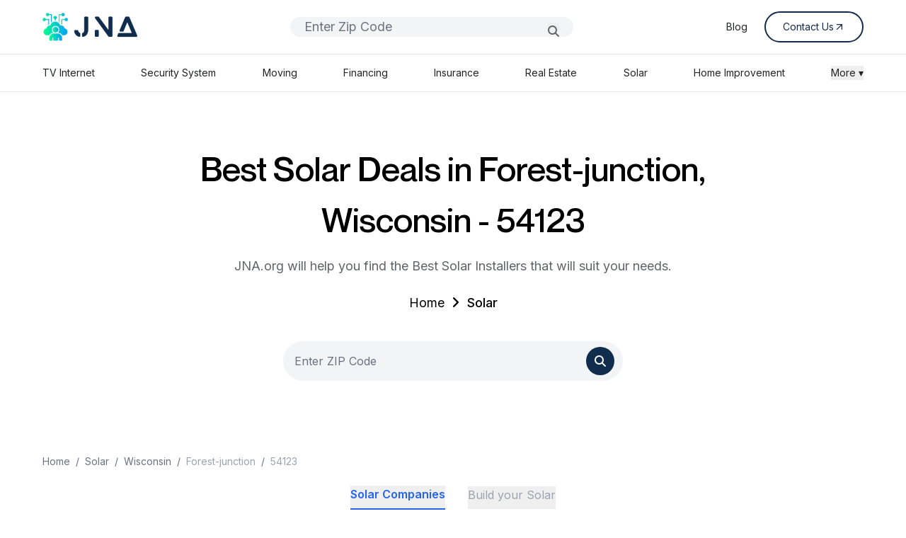

--- FILE ---
content_type: text/html; charset=UTF-8
request_url: https://jna.org/solar/Wisconsin/Forest-junction/54123
body_size: 10293
content:
<!DOCTYPE html>
<html lang="en">
    <head>
        <meta charset="utf-8">
        <meta name="viewport" content="width=device-width, initial-scale=1">
        <meta name="csrf-token" content="KFZgIX11GQ2FzQ8oyZBGxXFU5cWN9w050jMz21Xn">
        
        <title> Find the Best Solar Installers In Forest junction, Wisconsin, 54123 - JNA ORG</title>
        <meta name="description" content="Providing Energy for a Sustainable Future. JNA.org will help you find the best solar provider in Forest junction, Wisconsin, 54123">

                    <link rel="canonical" href="https://jna.org/solar/Wisconsin/Forest-junction/54123">
        
        <meta name="robots" content="index, follow, max-image-preview:large, max-snippet:-1, max-video-preview:-1">

        <meta property="og:title" content=" Find the Best Solar Installers In Forest junction, Wisconsin, 54123 - JNA ORG">
        <meta property="og:description" content="Providing Energy for a Sustainable Future. JNA.org will help you find the best solar provider in Forest junction, Wisconsin, 54123">
        <meta property="og:image" content="">
        <meta property="og:url" content="https://jna.org/solar/Wisconsin/Forest-junction/54123">
        <meta property="og:type" content="website">

        <meta name="twitter:card" content="summary_large_image">
        <meta name="twitter:title" content=" Find the Best Solar Installers In Forest junction, Wisconsin, 54123 - JNA ORG">
        <meta name="twitter:description" content="Providing Energy for a Sustainable Future. JNA.org will help you find the best solar provider in Forest junction, Wisconsin, 54123">
        <meta name="twitter:image" content=""> 


        
        <link rel="icon" href="/favicon.ico" />


        
        <!---->
        <!--    <script type="application/ld+json">-->
        <!--    {-->
        <!--      "@context": "https://schema.org",-->
        <!--      "@type": "Organization",-->
        <!--      "url": "https://jna.org",-->
        <!--      "name": "JNA ORG",-->
        <!--      "logo": "https://jna.org/icons/JNA_LOGO.png"-->
        <!--    }-->
        <!--    </script>-->
        <!---->
        
        
     


        <!-- Fonts -->
        <link rel="preconnect" href="https://fonts.bunny.net">
        <link rel="preload" href="https://fonts.bunny.net/css?family=figtree:400,500,600&display=swap" as="style" />
        <link rel="stylesheet" href="https://fonts.googleapis.com/css2?family=Inter:wght@400;500;600;700&display=swap" media="print" onload="this.media='all'">
        <link rel="stylesheet" href="https://fonts.googleapis.com/css2?family=Montserrat:wght@400;500;600;700&display=swap" media="print" onload="this.media='all'">
         <link rel="stylesheet" href="https://cdnjs.cloudflare.com/ajax/libs/font-awesome/6.5.0/css/all.min.css" onload="this.media='all'" media=print>
        <noscript><link rel="stylesheet" href="https://cdn.jsdelivr.net/npm/@mdi/font@latest/css/materialdesignicons.min.css"></noscript>
     

        <!-- Font Awesome CDN -->

        <!-- Scripts -->
        <link rel="preload" as="style" href="https://jna.org/build/assets/app-QR6LsG8w.css" /><link rel="modulepreload" href="https://jna.org/build/assets/app-DNxiirP_.js" /><link rel="stylesheet" href="https://jna.org/build/assets/app-QR6LsG8w.css" data-navigate-track="reload" /><script type="module" src="https://jna.org/build/assets/app-DNxiirP_.js" data-navigate-track="reload"></script>        <!-- Livewire Styles --><style >[wire\:loading][wire\:loading], [wire\:loading\.delay][wire\:loading\.delay], [wire\:loading\.inline-block][wire\:loading\.inline-block], [wire\:loading\.inline][wire\:loading\.inline], [wire\:loading\.block][wire\:loading\.block], [wire\:loading\.flex][wire\:loading\.flex], [wire\:loading\.table][wire\:loading\.table], [wire\:loading\.grid][wire\:loading\.grid], [wire\:loading\.inline-flex][wire\:loading\.inline-flex] {display: none;}[wire\:loading\.delay\.none][wire\:loading\.delay\.none], [wire\:loading\.delay\.shortest][wire\:loading\.delay\.shortest], [wire\:loading\.delay\.shorter][wire\:loading\.delay\.shorter], [wire\:loading\.delay\.short][wire\:loading\.delay\.short], [wire\:loading\.delay\.default][wire\:loading\.delay\.default], [wire\:loading\.delay\.long][wire\:loading\.delay\.long], [wire\:loading\.delay\.longer][wire\:loading\.delay\.longer], [wire\:loading\.delay\.longest][wire\:loading\.delay\.longest] {display: none;}[wire\:offline][wire\:offline] {display: none;}[wire\:dirty]:not(textarea):not(input):not(select) {display: none;}:root {--livewire-progress-bar-color: #2299dd;}[x-cloak] {display: none !important;}[wire\:cloak] {display: none !important;}</style>
    </head>
    <body class="font-inter antialiased scroll-smooth">
        <div class="min-h-screen ">
            <header wire:snapshot="{&quot;data&quot;:{&quot;search&quot;:&quot;&quot;,&quot;services&quot;:[[&quot;TV Internet&quot;,&quot;Security System&quot;,&quot;Moving&quot;,&quot;Financing&quot;,&quot;Insurance&quot;,&quot;Real Estate&quot;,&quot;Flights and Hotel&quot;,&quot;Solar&quot;,&quot;Home Improvement&quot;,&quot;Service Contract&quot;,&quot;ATV Rentals&quot;,&quot;Marketing&quot;,&quot;Blog&quot;,&quot;App Development&quot;],{&quot;s&quot;:&quot;arr&quot;}],&quot;items&quot;:[[[{&quot;title&quot;:&quot;Best TV and Internet combo&quot;,&quot;service&quot;:&quot;TV Internet&quot;,&quot;route&quot;:&quot;internet-provider-list&quot;},{&quot;s&quot;:&quot;arr&quot;}],[{&quot;title&quot;:&quot;Home Security System installation&quot;,&quot;service&quot;:&quot;Security System&quot;,&quot;route&quot;:&quot;home-security&quot;},{&quot;s&quot;:&quot;arr&quot;}],[{&quot;title&quot;:&quot;Local Moving Services&quot;,&quot;service&quot;:&quot;Moving&quot;,&quot;route&quot;:&quot;moving&quot;},{&quot;s&quot;:&quot;arr&quot;}],[{&quot;title&quot;:&quot;Affordable Financing Options&quot;,&quot;service&quot;:&quot;Financing&quot;,&quot;route&quot;:&quot;financing&quot;},{&quot;s&quot;:&quot;arr&quot;}],[{&quot;title&quot;:&quot;Insurance Plans&quot;,&quot;service&quot;:&quot;Insurance&quot;,&quot;route&quot;:&quot;insurance&quot;},{&quot;s&quot;:&quot;arr&quot;}],[{&quot;title&quot;:&quot;Real Estate Agents Nearby&quot;,&quot;service&quot;:&quot;Real Estate&quot;,&quot;route&quot;:&quot;real-state&quot;},{&quot;s&quot;:&quot;arr&quot;}],[{&quot;title&quot;:&quot;Cheap Flights and Hotel Deals&quot;,&quot;service&quot;:&quot;Flights and Hotel&quot;,&quot;route&quot;:&quot;flight-booking&quot;},{&quot;s&quot;:&quot;arr&quot;}],[{&quot;title&quot;:&quot;Solar Panel Installation&quot;,&quot;service&quot;:&quot;Solar&quot;,&quot;route&quot;:&quot;solar&quot;},{&quot;s&quot;:&quot;arr&quot;}],[{&quot;title&quot;:&quot;Home Improvement Experts&quot;,&quot;service&quot;:&quot;Home Improvement&quot;,&quot;route&quot;:&quot;home-improvement&quot;},{&quot;s&quot;:&quot;arr&quot;}],[{&quot;title&quot;:&quot;Extended Service Contract&quot;,&quot;service&quot;:&quot;Service Contract&quot;,&quot;route&quot;:&quot;service-contract-list&quot;},{&quot;s&quot;:&quot;arr&quot;}],[{&quot;title&quot;:&quot;ATV Rentals in your area&quot;,&quot;service&quot;:&quot;ATV Rentals&quot;,&quot;route&quot;:&quot;atv-rentals&quot;},{&quot;s&quot;:&quot;arr&quot;}],[{&quot;title&quot;:&quot;Marketing Strategies Website Pay per click SEO&quot;,&quot;service&quot;:&quot;Marketing&quot;,&quot;route&quot;:&quot;marketing&quot;},{&quot;s&quot;:&quot;arr&quot;}],[{&quot;title&quot;:&quot;Latest Blog Posts&quot;,&quot;service&quot;:&quot;Blog&quot;,&quot;route&quot;:&quot;blog&quot;},{&quot;s&quot;:&quot;arr&quot;}],[{&quot;title&quot;:&quot;Custom App Development &quot;,&quot;service&quot;:&quot;App Development&quot;,&quot;route&quot;:&quot;app-development&quot;},{&quot;s&quot;:&quot;arr&quot;}]],{&quot;s&quot;:&quot;arr&quot;}]},&quot;memo&quot;:{&quot;id&quot;:&quot;72YawrcqpLrnkMHhImWk&quot;,&quot;name&quot;:&quot;layout.navigation&quot;,&quot;path&quot;:&quot;solar\/Wisconsin\/Forest-junction\/54123&quot;,&quot;method&quot;:&quot;GET&quot;,&quot;children&quot;:{&quot;lw-693281065-0&quot;:[&quot;form&quot;,&quot;8A3LSzZKuDHhNtuI310c&quot;]},&quot;scripts&quot;:[],&quot;assets&quot;:[],&quot;errors&quot;:[],&quot;locale&quot;:&quot;en&quot;},&quot;checksum&quot;:&quot;0463ae3aefb31c24477e1019162fd30936185898cd654cc2b9d3b86e73e4eaee&quot;}" wire:effects="[]" wire:id="72YawrcqpLrnkMHhImWk" class="border-b " x-data="{open : false}">
    <div class="flex items-center justify-between lg:px-[60px] px-[20px]  py-4  max-w-[1548px] mx-auto">
        <a href="https://jna.org" class="flex items-center space-x-2">
            <img src="https://jna.org/icons/JNA_LOGO.png" alt="Logo" class="h-[40px] w-[134px]" />
        </a>

        <div class="flex-grow hidden lg:block max-w-[400px] mx-6">
             <form wire:snapshot="{&quot;data&quot;:{&quot;zip&quot;:null},&quot;memo&quot;:{&quot;id&quot;:&quot;8A3LSzZKuDHhNtuI310c&quot;,&quot;name&quot;:&quot;forms.navigation-form&quot;,&quot;path&quot;:&quot;solar\/Wisconsin\/Forest-junction\/54123&quot;,&quot;method&quot;:&quot;GET&quot;,&quot;children&quot;:[],&quot;scripts&quot;:[],&quot;assets&quot;:[],&quot;errors&quot;:[],&quot;locale&quot;:&quot;en&quot;},&quot;checksum&quot;:&quot;b889e37c9311aeb0fccb6e52a707b72123e23d31cdd4fc1abdeb16aef3d06af4&quot;}" wire:effects="[]" wire:id="8A3LSzZKuDHhNtuI310c" wire:submit.prevent="navZipSearch" class="relative w-full">
    <div class="relative w-full">
        <input
            type="text"
            placeholder="Enter Zip Code"
            wire:model.defer="zip"
            class="w-full px-[20px] rounded-full bg-gray-100 focus:outline-none border-none font-inter text-[18px]/[28px]"
        />

        <!--[if BLOCK]><![endif]--><!--[if ENDBLOCK]><![endif]-->
    </div>

    <button type="submit"
        class="absolute right-[20px] top-[8px] bottom-[8px] text-gray-400">
        <i class="fas fa-magnifying-glass text-[#62646A]" wire:loading.remove></i>
        <i class="fas fa-spinner fa-spin text-[#62646A] text-sm"
           wire:loading wire:target="navZipSearch"></i>
    </button>
</form>
        </div>

        <nav class="lg:flex hidden items-center space-x-6 text-sm text-gray-800 ">
            <a href="https://jna.org/blog" class="hover:underline text-textdark">Blog</a>
            <!--<a href="#" class="hover:underline text-textdark">Contact us</a>-->
            <!--<a href="#" class="hover:underline text-textdark">About us</a>-->
            <a href="https://jna.org/contact-us" class="group/button flex items-center gap-[8px] border-[2px] border-[#14294B] text-[#14294B] px-[24px] py-[10px] rounded-full hover:bg-[#102D4D] hover:text-white transition">
                <span>Contact Us</span>
                <img src="https://jna.org/icons/arrow-blue.svg" alt="" class="w-[16px] h-[16px] transition duration-300  group-hover/button:invert group-hover/button:brightness-0 group-hover/button:contrast-100"> 
            </a>
        </nav>

        <div class="flex items-center space-x-2 lg:hidden" @click="open = !open" >
            <img src="https://jna.org/icons/hamburger.png" alt="Logo" class="h-[32px] w-[32px]" />
        </div>
    </div>

    <!-- ITO YUNG SA DESKTOP -->
    <div class="border-t lg:block hidden">
        <div class="flex justify-between py-4 text-sm text-gray-700 max-w-[1548px] mx-auto px-[60px]">
            <a href="https://jna.org/internet-provider-list" class="text-textdark hover:underline">TV Internet</a>
            <a href="https://jna.org/home-security" class="text-textdark hover:underline">Security System</a>
            <a href="https://jna.org/moving" class="text-textdark hover:underline">Moving</a>
            <a href="https://jna.org/financing" class="text-textdark hover:underline">Financing</a>
            <a href="https://jna.org/insurance" class="text-textdark hover:underline">Insurance</a>
            <a href="https://jna.org/real-estate" class="text-textdark hover:underline">Real Estate</a>
            <!--<a href="https://jna.org/flight-booking" class="text-textdark hover:underline">Flights and Hotel</a>-->
            <a href="https://jna.org/solar" class="text-textdark hover:underline">Solar</a>
            <a href="https://jna.org/home-improvement" class="text-textdark hover:underline">Home Improvement</a>

            <!-- Dropdown with hover + focus-within -->
           <div class="relative group" x-data="{ openMore: false }">
                <button class="text-textdark focus:outline-none"    @click="openMore = !openMore" >More ▾</button>

                <div x-show="openMore" 
                    @click.away="openMore = false"
                    class="absolute right-0 z-50 bg-white border rounded mt-2 shadow-md p-2 min-w-[180px]"
                    x-transition>
                    <a href="https://jna.org/service-contract-list" class="block px-4 py-2 text-sm hover:underline   ">Service Contract</a>
                    <a href="https://trade.phobio.com/jna/" class="block px-4 py-2 text-sm hover:underline   ">Trade In</a>
                    <a href="https://jna.org/marketing" class="block px-4 py-2 text-sm hover:underline">Marketing</a>
                    <a href="https://jna.org/app-development" class="block px-4 py-2 text-sm hover:underline">App Development</a>
                    <!--<a href="https://jna.org/atv-rentals" class="block px-4 py-2 text-sm hover:underline ">ATV Rentals</a>-->
                </div>
            </div>

        </div>
    </div>



    
    <div class="border-t block lg:hidden" x-cloak x-transition x-show="open">
        <div class="flex flex-col space-y-4 py-4 text-sm text-gray-700 max-w-[1548px] mx-auto ">
            <a href="https://jna.org/internet-provider-list" class="text-textdark hover:underline border-b py-4 px-[20px]">TV Internet</a>
            <a href="https://jna.org/home-security" class="text-textdark hover:underline border-b py-4 px-[20px]">Security System</a>
            <a href="https://jna.org/moving" class="text-textdark hover:underline border-b py-4 px-[20px]">Moving</a>
            <a href="https://jna.org/financing" class="text-textdark hover:underline border-b py-4 px-[20px]">Financing</a>
            <a href="https://jna.org/insurance" class="text-textdark hover:underline border-b py-4 px-[20px]">Insurance</a>
            <a href="https://jna.org/real-estate" class="text-textdark hover:underline border-b py-4 px-[20px]">Real Estate</a>
            <!--<a href="https://jna.org/flight-booking" class="text-textdark hover:underline border-b py-4 px-[20px]">Flights and Hotel</a>-->
            <a href="https://jna.org/solar" class="text-textdark hover:underline border-b py-4 px-[20px]">Solar</a>
            <a href="https://jna.org/home-improvement" class="text-textdark hover:underline border-b py-4 px-[20px]">Home Improvement</a>

            <details class="text-textdark py-4 px-[20px]">
                <summary class="cursor-pointer ">More ▾</summary>
                <div class="ml-4 mt-2 space-y-4">
                    <a href="https://jna.org/service-contract-list" class="block hover:underline py-4 px-[20px]  border-b">Service Contract</a>
                    <a href="https://trade.phobio.com/jna/" class="block hover:underline py-4 px-[20px]  border-b">Trade In</a>
                    <a href="https://jna.org/marketing" class="block hover:underline py-4 px-[20px]  border-b">Marketing</a>
                    <a href="https://jna.org/app-development" class="block hover:underline py-4 px-[20px]  border-b">App Development</a>
                    <!--<a href="https://jna.org/atv-rentals" class="block px-4 py-2 text-sm hover:bg-gray-100">ATV Rentals</a>-->
                </div>
            </details>
        </div>
    </div>
</header>
            <!-- Page Content -->
            <main>
                <main wire:snapshot="{&quot;data&quot;:{&quot;state&quot;:&quot;Wisconsin&quot;,&quot;city&quot;:&quot;Forest-junction&quot;,&quot;zip&quot;:&quot;54123&quot;,&quot;result&quot;:[null,{&quot;keys&quot;:[null,null,null,null,null,null,null,null,null,null,null,null,null,null,null,null,null,null,null,null,null,null,null,null,null,null,null,null,null,null,null,null,null,null,null,null,null],&quot;class&quot;:&quot;Illuminate\\Database\\Eloquent\\Collection&quot;,&quot;modelClass&quot;:&quot;App\\Models\\SolarProviderAreaCoverage&quot;,&quot;s&quot;:&quot;elcln&quot;}],&quot;solar_zip_data&quot;:null,&quot;solar_zip_data_no_zip&quot;:null,&quot;solars&quot;:[null,{&quot;keys&quot;:[],&quot;class&quot;:&quot;Illuminate\\Database\\Eloquent\\Collection&quot;,&quot;modelClass&quot;:null,&quot;s&quot;:&quot;elcln&quot;}],&quot;tabs&quot;:[[&quot;SunPower&quot;,&quot;Sunrun&quot;,&quot;Clean Energy Professionals&quot;,&quot;Momentum Solar&quot;,&quot;ADT Solar&quot;,&quot;Smart Solar America&quot;],{&quot;s&quot;:&quot;arr&quot;}]},&quot;memo&quot;:{&quot;id&quot;:&quot;87RHa0QYGg1cm3aiizwo&quot;,&quot;name&quot;:&quot;solar&quot;,&quot;path&quot;:&quot;solar\/Wisconsin\/Forest-junction\/54123&quot;,&quot;method&quot;:&quot;GET&quot;,&quot;children&quot;:{&quot;lw-271398569-0&quot;:[&quot;div&quot;,&quot;vUUFlWIxsSYJdhKpjrL8&quot;],&quot;lw-271398569-1&quot;:[&quot;div&quot;,&quot;xvhrACe6y5ua23f2VsSQ&quot;]},&quot;scripts&quot;:[],&quot;assets&quot;:[],&quot;errors&quot;:[],&quot;locale&quot;:&quot;en&quot;},&quot;checksum&quot;:&quot;57f8427f39502e7446371b2ff40c1f560eedf96305cffacab18e07914b23ebb8&quot;}" wire:effects="[]" wire:id="87RHa0QYGg1cm3aiizwo" class="lg:pt-[72px] pt-[24px]">
     <section class="flex items-center justify-center lg:px-[60px] px-[20px] ">
        <div class="lg:max-w-[720px]">
            <!--[if BLOCK]><![endif]-->                <h1 class="font-montreal lg:text-[48px] text-[36px] text-center font-medium mb-[16px]">Best Solar Deals in Forest-junction, Wisconsin - 54123<h1>
                <p class="font-inter text-lg text-center  text-textsecondary">JNA.org will help you find the Best Solar Installers that will suit your needs.</p>
            <!--[if ENDBLOCK]><![endif]-->
                <nav aria-label="Breadcrumb" class="order-2 mt-[24px] text-center">
                    <ol class="inline-flex lg:items-center space-x-2 text-lg">
                        <li><a href="https://jna.org" class="text-black font-inter">Home</a></li>
                        <li><i class="fas fa-angle-right w-[16px] h-[16px] text-black"></i></li>
                        <li><a href="https://jna.org/solar" class="font-inter font-medium text-black">Solar</a></li>
                    </ol>
                </nav>

                <div class="lg:mt-[40px] mt-[24px]">
                    <div class="flex-grow max-w-[480px] mx-auto">
                        <div class="relative">
                           <div wire:snapshot="{&quot;data&quot;:{&quot;zip&quot;:null,&quot;page&quot;:&quot;solar&quot;},&quot;memo&quot;:{&quot;id&quot;:&quot;vUUFlWIxsSYJdhKpjrL8&quot;,&quot;name&quot;:&quot;search-zip&quot;,&quot;path&quot;:&quot;solar\/Wisconsin\/Forest-junction\/54123&quot;,&quot;method&quot;:&quot;GET&quot;,&quot;children&quot;:[],&quot;scripts&quot;:[],&quot;assets&quot;:[],&quot;errors&quot;:[],&quot;locale&quot;:&quot;en&quot;},&quot;checksum&quot;:&quot;6f18a9430a3444ba0f6528d6e1d181c85ae70a42c1daaf4d78047210763d0d30&quot;}" wire:effects="[]" wire:id="vUUFlWIxsSYJdhKpjrL8">
     <form wire:submit.prevent="zipSearch" class="relative w-full">
        <input
            type="text"
            placeholder="Enter ZIP Code"
            wire:model.defer="zip"
            maxlength="5"
            class="w-full pl-4 pr-10 py-4 rounded-full bg-gray-100 focus:outline-none border-none"
        />

        <!--[if BLOCK]><![endif]--><!--[if ENDBLOCK]><![endif]-->

        <button type="submit" class="absolute right-3 top-2 text-gray-400 bg-[#102D4D] rounded-full py-2 px-3">
            <i class="fas fa-magnifying-glass text-white" wire:loading.remove></i>
            <i class="fas fa-spinner fa-spin text-white text-sm" wire:loading wire:target="zipSearch"></i>
        </button>
    </form>
</div>                        </div>
                    </div>
                </div>
            
        </div>
    </section>

    <!--[if BLOCK]><![endif]-->    <section class="lg:px-[60px] px-[20px] lg:pt-[72px] lg:pb-[120px] pb-[32px] ">
        <div class="max-w-[1548px] mx-auto pt-8">
            <nav class="text-gray-500 text-sm mb-6">
                <ol class="flex space-x-2">
                    <li><a href="#" class="hover:underline">Home</a></li>
                    <span>/</span>
                    <li><a href="#" class="hover:underline">Solar</a></li>
                    <span>/</span>
                    <li><a href="#" class="hover:underline">Wisconsin</a></li>
                    <span>/</span>
                    <li class="text-gray-400">Forest-junction</li>
                    <span>/</span>
                    <li class="text-gray-400">54123</li>
                </ol>
            </nav>

            <div x-data="{selectedTab : 'solar'}">
                <div class="flex space-x-8 border-b mb-6 items-center justify-center" >
                    <button @click="selectedTab = 'solar'"
                    :class="selectedTab == 'solar' 
                    ? 'pb-2 text-blue-600 border-b-2 border-blue-600 font-semibold' 
                    : 'pb-2 text-gray-400 hover:text-gray-600'"
                    class="pb-2 font-semibold">Solar Companies</button>
                    <button @click="selectedTab = 'build'" 
                    :class="selectedTab == 'build'
                    ?'pb-2 text-blue-600 border-b-2 border-blue-600 font-semibold'
                    : 'pb-2 text-gray-400 hover:text-gray-600'
                    "
                    class="pb-2 text-gray-400 hover:text-gray-600">Build your Solar</button>
                </div>

                <div x-show="selectedTab == 'solar'" x-transition class="space-y-4">
                    <!--[if BLOCK]><![endif]--><!--[if ENDBLOCK]><![endif]-->
                </div>

                <div x-show="selectedTab == 'build'" x-transition class="">
                    <div wire:snapshot="{&quot;data&quot;:{&quot;home_address&quot;:null,&quot;state&quot;:null,&quot;zipcode&quot;:null,&quot;city&quot;:null,&quot;electric_bill&quot;:null,&quot;step&quot;:1},&quot;memo&quot;:{&quot;id&quot;:&quot;xvhrACe6y5ua23f2VsSQ&quot;,&quot;name&quot;:&quot;forms.build-solar&quot;,&quot;path&quot;:&quot;solar\/Wisconsin\/Forest-junction\/54123&quot;,&quot;method&quot;:&quot;GET&quot;,&quot;children&quot;:[],&quot;scripts&quot;:[],&quot;assets&quot;:[],&quot;errors&quot;:[],&quot;locale&quot;:&quot;en&quot;},&quot;checksum&quot;:&quot;59c512cc1eba25a1b2abf34c943ef37231daa93761534a666c94ba9114d5a9c7&quot;}" wire:effects="[]" wire:id="xvhrACe6y5ua23f2VsSQ" class="mb-10">
    <div class="max-w-6xl mx-auto px-4 py-12">
        <div class=" flex items-center justify-center px-4 mb-[120px]">
            <div class="bg-white max-w-2xl w-full rounded-xl shadow-lg p-8 text-center space-y-6" x-data="{step : window.Livewire.find('xvhrACe6y5ua23f2VsSQ').entangle('step')}">
                <section class="w-full bg-white py-12 px-4" x-show="step == 1">
                <div class="">
                        <h2 class="text-2xl sm:text-3xl font-bold text-center mb-8">
                        What’s the Best Way to Contact You?
                        </h2>
                        <div class="space-y-4">
                            <input
                                type="text"
                                placeholder="Address"
                                wire:model="address"
                                class="w-full px-4 py-3 rounded-md border border-gray-200 bg-gray-50 focus:outline-none focus:ring-2 focus:ring-blue-500"
                            />
                            <!--[if BLOCK]><![endif]--><!--[if ENDBLOCK]><![endif]-->
                            <input
                                type="text"
                                placeholder="City"
                                wire:model="city"
                                class="w-full px-4 py-3 rounded-md border border-gray-200 bg-gray-50 focus:outline-none focus:ring-2 focus:ring-blue-500"
                            />
                            <!--[if BLOCK]><![endif]--><!--[if ENDBLOCK]><![endif]-->
                        <div class="flex gap-4">
                            <div class="w-1/2">
                                <select
                                wire:model="states"
                                class="w-full px-4 py-3 rounded-md border border-gray-200 bg-gray-50 focus:outline-none focus:ring-2 focus:ring-blue-500"
                                >
                                <option value="" disabled selected>States</option>
                                <option value="CA">California</option>
                                <option value="TX">Texas</option>
                                <option value="NY">New York</option>
                                </select>
                                <!--[if BLOCK]><![endif]--><!--[if ENDBLOCK]><![endif]-->
                            </div>

                            <div class="w-1/2">
                                <input
                                type="text"
                                placeholder="Zip Code"
                                wire:model="zipcode"
                                class="w-full px-4 py-3 rounded-md border border-gray-200 bg-gray-50 focus:outline-none focus:ring-2 focus:ring-blue-500"
                                />
                                <!--[if BLOCK]><![endif]--><!--[if ENDBLOCK]><![endif]-->
                            </div>
                        </div>
                    </div>

                     <div class="flex justify-end mt-5">
                    <button
                        wire:click="stepChecker(1)"
                        wire:loading.attr="disabled"
                        wire:loading.remove
                        class="bg-blue-600 text-white px-6 py-2 rounded-md font-semibold hover:bg-blue-700 transition"
                    >
                        Next
                    </button>
                    <button
                        wire:loading
                        wire:target="stepChecker(1)"
                        disabled
                        class="bg-blue-600 text-white px-6 py-2 rounded-md font-semibold hover:bg-blue-700 transition"
                    >
                        Please Wait...
                    </button>
                </div>
                </section>

                <section class="w-full bg-white py-12 px-4" x-show="step == 2">
                    <div class="">
                            <h2 class="text-2xl sm:text-3xl font-bold text-center mb-8">
                           STEP 2
                            </h2>
                            <div class="space-y-4">
                                <input
                                    type="text"
                                    placeholder="Address"
                                    wire:model="address"
                                    class="w-full px-4 py-3 rounded-md border border-gray-200 bg-gray-50 focus:outline-none focus:ring-2 focus:ring-blue-500"
                                />
                                <!--[if BLOCK]><![endif]--><!--[if ENDBLOCK]><![endif]-->
                                <input
                                    type="text"
                                    placeholder="City"
                                    wire:model="city"
                                    class="w-full px-4 py-3 rounded-md border border-gray-200 bg-gray-50 focus:outline-none focus:ring-2 focus:ring-blue-500"
                                />
                                <!--[if BLOCK]><![endif]--><!--[if ENDBLOCK]><![endif]-->
                            <div class="flex gap-4">
                                <div class="w-1/2">
                                    <select
                                    wire:model="states"
                                    class="w-full px-4 py-3 rounded-md border border-gray-200 bg-gray-50 focus:outline-none focus:ring-2 focus:ring-blue-500"
                                    >
                                    <option value="" disabled selected>States</option>
                                    <option value="CA">California</option>
                                    <option value="TX">Texas</option>
                                    <option value="NY">New York</option>
                                    </select>
                                    <!--[if BLOCK]><![endif]--><!--[if ENDBLOCK]><![endif]-->
                                </div>

                                <div class="w-1/2">
                                    <input
                                    type="text"
                                    placeholder="Zip Code"
                                    wire:model="zipcode"
                                    class="w-full px-4 py-3 rounded-md border border-gray-200 bg-gray-50 focus:outline-none focus:ring-2 focus:ring-blue-500"
                                    />
                                    <!--[if BLOCK]><![endif]--><!--[if ENDBLOCK]><![endif]-->
                                </div>
                            </div>
                        </div>

                        <div class="flex justify-end mt-5">
                        <button
                            wire:click="stepChecker(1)"
                            wire:loading.attr="disabled"
                            wire:loading.remove
                            class="bg-blue-600 text-white px-6 py-2 rounded-md font-semibold hover:bg-blue-700 transition"
                        >
                            Next
                        </button>
                        <button
                            wire:loading
                            wire:target="stepChecker(1)"
                            disabled
                            class="bg-blue-600 text-white px-6 py-2 rounded-md font-semibold hover:bg-blue-700 transition"
                        >
                            Please Wait...
                        </button>
                    </div>
                </section>

               
            </div>
        </div>
        </div>
    </div>
</div>                </div>
            </div>
        </div>
    </section>
    <!--[if ENDBLOCK]><![endif]-->


    <section class="lg:px-[60px] px-[20px] lg:pt-[72px] lg:pb-[120px] pb-[32px] " x-data="{tab : 'SunPower'}" >
        <div class="max-w-[1548px] mx-auto pt-8">
            <div class="flex items-center lg:justify-center justify-start overflow-x-auto pb-5 gap-2 mb-8 ">
                <!--[if BLOCK]><![endif]-->                    <button class="border border-gray-300 px-4 py-2 rounded-full text-lg transition whitespace-nowrap"
                    @click="tab = 'SunPower'"
                    :class="{ 'bg-[#0D2436] text-white': tab === 'SunPower' }"
                    >
                    SunPower
                    <button>
                                    <button class="border border-gray-300 px-4 py-2 rounded-full text-lg transition whitespace-nowrap"
                    @click="tab = 'Sunrun'"
                    :class="{ 'bg-[#0D2436] text-white': tab === 'Sunrun' }"
                    >
                    Sunrun
                    <button>
                                    <button class="border border-gray-300 px-4 py-2 rounded-full text-lg transition whitespace-nowrap"
                    @click="tab = 'Clean Energy Professionals'"
                    :class="{ 'bg-[#0D2436] text-white': tab === 'Clean Energy Professionals' }"
                    >
                    Clean Energy Professionals
                    <button>
                                    <button class="border border-gray-300 px-4 py-2 rounded-full text-lg transition whitespace-nowrap"
                    @click="tab = 'Momentum Solar'"
                    :class="{ 'bg-[#0D2436] text-white': tab === 'Momentum Solar' }"
                    >
                    Momentum Solar
                    <button>
                                    <button class="border border-gray-300 px-4 py-2 rounded-full text-lg transition whitespace-nowrap"
                    @click="tab = 'ADT Solar'"
                    :class="{ 'bg-[#0D2436] text-white': tab === 'ADT Solar' }"
                    >
                    ADT Solar
                    <button>
                                    <button class="border border-gray-300 px-4 py-2 rounded-full text-lg transition whitespace-nowrap"
                    @click="tab = 'Smart Solar America'"
                    :class="{ 'bg-[#0D2436] text-white': tab === 'Smart Solar America' }"
                    >
                    Smart Solar America
                    <button>
                <!--[if ENDBLOCK]><![endif]-->
            </div>
        </div>

        <div class="max-w-[1548px] mx-auto" x-show="tab === 'SunPower'" class="transition" x-transition x-cloak>
            <div class="flex lg:flex-row flex-col gap-5">
                <div class="lg:w-1/2 w-full flex-shrink-0 bg-[#1A8FFF]/10 lg:px-[107px] px-[55px] lg:py-[237px] py-[54px] rounded-[20px] max-h-[590px]">
                    <img src="https://jna.org/assets/Sunpower-solar-2.png"  alt="SunPower" loading="lazy" class="mx-auto">
                </div>
                <div class="lg:w-[644px] w-full  ">
                    <h2 class=" font-montreal lg:text-[36px] text-[24px] font-medium text-textdark">SunPower</h2>

                    <article class="font-sans lg:text-lg text-base text-textsecondary space-y-3 mt-[32px]">
                        <p>
                           SunPower is a solar energy company. It offers residential solar and storage solutions to help you receive the maximum benefit of renewable solar energy. The company upgrades your home or business with some of the highest wattage solar panels available from any solar company.
                        </p>

                        <p>
                           Solar panels arrive on-site with factory-integrated microinverters that optimize solar production and allow for faster installation. Local SunPower solar dealers understand the building and permitting codes in your area and provide customized services.
                        </p>
                    </article>

                    <a href="https://jna.org/solars/sunpower"  class="mt-[32px] lg:inline-flex flex w-auto gap-4 text-center items-center md:justify-between justify-center text-lg font-inter  border-none bg-[#102D4D] py-[18px] px-[32px] rounded-full hover:bg-[#0D2436] text-white transition">
                        Learn More
                        <img src="https://jna.org/icons/arrow.svg" alt="Phone icon"  loading="lazy" class="w-[8px] h-[8px]">
                    </a>
                </div>
            </div>
        </div>

        <div class="max-w-[1548px] mx-auto" x-show="tab === 'Sunrun'" class="transition" x-transition x-cloak>
            <div class="flex lg:flex-row flex-col gap-5">
                <div class="lg:w-1/2 w-full flex-shrink-0 bg-[#1A8FFF]/10 lg:px-[107px] px-[55px] lg:py-[237px] py-[54px] rounded-[20px] h-auto flex items-center">
                    <img src="https://jna.org/assets/sunrun.png" alt="SunRun" loading="lazy"  class="mx-auto">
                </div>
                <div class="lg:w-[644px] w-full ">
                    <h2 class=" font-montreal lg:text-[36px] text-[24px] font-medium text-textdark">Sunrun</h2>

                    <article class="font-sans lg:text-lg text-base text-textsecondary space-y-3 mt-[32px]">
                        <p>
                            Sunrun is a residential solar panel company that designs, installs, finances, monitors, maintains and insures its systems. It customizes home systems based on energy usage history, the customer’s design preferences and the roof space, using an automated site modeling tool that profiles roof characteristics like shading, pitch and sun exposure.
                        </p>

                        <p>
                            As of the time of publishing, in 19 of the 20 states where it sets up solar energy systems, Sunrun also offers its Brightbox battery service to new customers. Brightbox provides eight to 12 hours of backup electricity in case of an outage.
                        </p>

                         <p>
                           Sunrun provides a “bumper-to-bumper” warranty on all solar equipment, which features free repairs and replacement of equipment, including parts and labor. Sunrun monitors customers’ systems daily to make sure they're performing optimally and includes full insurance coverage that covers theft and damage.
                        </p>
                        
                    </article>

                    <a href="https://jna.org/solars/sunrun"  class="mt-[32px] lg:inline-flex flex w-auto gap-4 text-center items-center md:justify-between justify-center text-lg font-inter  border-none bg-[#102D4D] py-[18px] px-[32px] rounded-full hover:bg-[#0D2436] text-white transition">
                        Learn More
                        <img src="https://jna.org/icons/arrow.svg" alt="Phone icon"  loading="lazy" class="w-[8px] h-[8px]">
                    </a>
                </div>
            </div>
        </div>

        <div class="max-w-[1548px] mx-auto" x-show="tab === 'Clean Energy Professionals'" class="transition" x-transition x-cloak>
            <div class="flex lg:flex-row flex-col gap-5">
                <div class="lg:w-1/2 w-full flex-shrink-0 bg-[#1A8FFF]/10 lg:px-[107px] px-[55px] lg:py-[237px] py-[54px] rounded-[20px] max-h-[590px]">
                    <img src="https://jna.org/assets/clean-energy-23.png" alt="Clean Energy Professionals" loading="lazy"  class="mx-auto">
                </div>
                <div class="lg:w-[644px] w-full ">
                    <h2 class=" font-montreal lg:text-[36px] text-[24px] font-medium text-textdark">Clean Energy Professionals</h2>

                    <article class="font-sans lg:text-lg text-base text-textsecondary space-y-3 mt-[32px]">
                        <p>
                            It's our job to save you some money. No other home energy provider in the Florida and other communities provides the variety of cost-saving options that we do. While other companies growing concentrate on one element of the energy use of a home, such as solar panel installation, we offer services to solve any aspect of the energy inefficiencies of your home. We are a team of qualified professionals who have grouped together to provide homeowners with real relief from high energy bills that other companies have promised but do not deliver.
                        </p>
                    </article>

                    <a href="https://jna.org/solars/clean-energy-experts"  class="mt-[32px] lg:inline-flex flex w-auto gap-4 text-center items-center md:justify-between justify-center text-lg font-inter  border-none bg-[#102D4D] py-[18px] px-[32px] rounded-full hover:bg-[#0D2436] text-white transition">
                        Learn More
                        <img src="https://jna.org/icons/arrow.svg" alt="Phone icon"  loading="lazy" class="w-[8px] h-[8px]">
                    </a>
                </div>
            </div>
        </div>

        <div class="max-w-[1548px] mx-auto" x-show="tab === 'Smart Solar America'" class="transition" x-transition x-cloak>
            <div class="flex lg:flex-row flex-col gap-5">
                <div class=" lg:w-1/2 w-full flex-shrink-0 bg-[#1A8FFF]/10 lg:px-[107px] px-[55px] lg:py-[237px] py-[54px] rounded-[20px] max-h-[590px]">
                    <img src="https://jna.org/assets/smart-solar-america-logo.png"  alt="Smart Solar America"  loading="lazy"  class="mx-auto">
                </div>
                <div class="lg:w-[644px] w-full ">
                    <h2 class=" font-montreal lg:text-[36px] text-[24px] font-medium text-textdark">Smart Solar America</h2>

                    <article class="font-sans lg:text-lg text-base text-textsecondary space-y-3 mt-[32px]">
                        <p>
                            Solar gives our customers control over ever-increasing energy costs and a way to take responsibility as stewards of planet earth during the short time we’re here. By reducing carbon emissions from harmful fossil fuels and gaining our energy independence, we leave the earth a better place for our children and our children’s children and save our hard-earned money in the process.
                        </p>
                    </article>

                    <a href="https://jna.org/solars/smart-solar-america"   class="mt-[32px] lg:inline-flex flex w-auto gap-4 text-center items-center md:justify-between justify-center text-lg font-inter  border-none bg-[#102D4D] py-[18px] px-[32px] rounded-full hover:bg-[#0D2436] text-white transition">
                        Learn More
                        <img src="https://jna.org/icons/arrow.svg" alt="Phone icon"  loading="lazy" class="w-[8px] h-[8px]">
                    </a>
                </div>
            </div>
        </div>

        <div class="max-w-[1548px] mx-auto" x-show="tab === 'Momentum Solar'" class="transition" x-transition x-cloak>
            <div class="flex lg:flex-row flex-col gap-5">
                <div class=" lg:w-1/2 w-full flex-shrink-0 bg-[#1A8FFF]/10 lg:px-[107px] px-[55px] lg:py-[237px] py-[54px] rounded-[20px] max-h-[590px]">
                    <img src="https://jna.org/assets/mumentum-solar.png" alt="Momentum Solar"  loading="lazy"  class="mx-auto">
                </div>
                <div class="lg:w-[644px] w-full ">
                    <h2 class=" font-montreal lg:text-[36px] text-[24px] font-medium text-textdark">Momentum</h2>

                    <article class="font-sans lg:text-lg text-base text-textsecondary space-y-3 mt-[32px]">
                        <p>
                            Momentum Solar is an all-inclusive solar power system provider. It offers a variety of solar panel brands so customers can choose which best meets their needs. Momentum Solar will design a system for the house, take care of all permits and paperwork, then install and activate it.
                        </p>
                        <p>
                            The company offers a variety of financing options, including upfront cash payment, solar loans, solar leasing and power purchase agreements. A solar specialist can go over payment options as well as any tax incentives that may be available.
                        </p>
                    </article>

                    <a href="https://jna.org/solars/momentum-solar"   class="mt-[32px] inline-flex w-auto gap-4 text-center items-center justify-between text-lg font-inter  border-none bg-[#102D4D] py-[18px] px-[32px] rounded-full hover:bg-[#0D2436] text-white transition">
                        Learn More
                        <img src="https://jna.org/icons/arrow.svg" alt="Phone icon" loading="lazy" class="w-[8px] h-[8px]">
                    </a>
                </div>
            </div>
        </div>

         <div class="max-w-[1548px] mx-auto" x-show="tab === 'ADT Solar'" class="transition" x-transition x-cloak>
            <div class="flex lg:flex-row flex-col gap-5">
                <div class=" lg:w-1/2 w-full flex-shrink-0 bg-[#1A8FFF]/10 lg:px-[107px] px-[55px] lg:py-[237px] py-[54px] rounded-[20px] max-h-auto">
                    <img src="https://jna.org/assets/ADT-solar-2.png" alt="ADT Solar"  loading="lazy" class="mx-auto">
                </div>
                <div class="lg:w-[644px] w-full ">
                    <h2 class=" font-montreal lg:text-[36px] text-[24px] font-medium text-textdark">ADT Solar</h2>

                    <article class="font-sans lg:text-lg text-base text-textsecondary space-y-3 mt-[32px]">
                        <p>
                            ADT Solar is a solar energy company that offers grid-tied solar panel system installation in 22 states. It can get your system up and running in several weeks. ADT Solar also installs Tesla Powerwall energy storage and solar batteries to provide power through the night and help you avoid electrical surge prices.
                        </p>
                        <p>
                            ADT Solar systems come with a 25-year labor guarantee, 25-year power production guarantee, 25-year panel module performance guarantee and 25-year Enphase microinverters guarantees. Brands include LG, Enphase, Outback Power and Unirac.
                        </p>
                         <p>
                            The company also has an in-house roofing division to address any concerns regarding roof damage and ensure the best practices for solar installation. In case of damage to your solar panels, ADT Solar can also help with removal and reinstallation.
                        </p>
                         <p>
                            ADT Solar provides 100% in-house repair and maintenance of its systems. If panels are damaged, customers are covered by the 25-year guarantee and will not pay for repairs.
                        </p>
                    </article>

                    <a href="https://jna.org/solars/adt-solar"  class="mt-[32px] lg:inline-flex flex w-auto gap-4 text-center items-center md:justify-between justify-center text-lg font-inter  border-none bg-[#102D4D] py-[18px] px-[32px] rounded-full hover:bg-[#0D2436] text-white transition">
                        Learn More
                        <img src="https://jna.org/icons/arrow.svg" alt="Phone icon"   loading="lazy" class="w-[8px] h-[8px]">
                    </a>
                </div>
            </div>
        </div>
    </section>

    <section class="lg:px-[60px] px-[20px]  lg:pb-[120px] pb-[32px] ">
        <div class="max-w-[1548px] mx-auto">
                <h2 class="lg:text-[48px] text-[24px] font-montreal font-semibold text-center text-textdark mb-10">How do we do it?</h2>

        <div class="grid md:grid-cols-2 grid-cols-1 lg:grid-cols-4 gap-10  relative z-10">

            <!-- Step 1 -->
            <div class="border border-dashed border-blue-200 p-[24px] rounded-xl bg-white text-center">
            <div class="w-10 h-10  mb-4 bg-blue-100 rounded-xl flex items-center justify-center">
                <img src="https://jna.org/icons/location.svg" class="w-5 h-5" alt="Location Icon"  loading="lazy"/>
            </div>
            <p class="font-semibold text-[24px] font-montreal text-textdark text-left">STEP 1</p>
            <p class="text-lg text-textsecondary font-sans text-normal text-left">Enter your location</p>
            </div>

            <!-- Step 2 -->
            <div class="border border-dashed border-blue-200 p-[24px] rounded-xl bg-white text-center">
            <div class="w-10 h-10  mb-4 bg-blue-100 rounded-xl flex items-center justify-center">
                <img src="https://jna.org/icons/scale.svg" class="w-5 h-5" alt="Devices Icon"   loading="lazy"/>
            </div>
            <p class="font-semibold text-[24px] font-montreal text-textdark text-left">STEP 2</p>
            <p class="text-lg text-textsecondary font-sans text-normal text-left">Compare each home alarm system.</p>
            </div>

            <!-- Step 3 -->
            <div class="border border-dashed border-blue-200 p-[24px] rounded-xl bg-white text-center">
            <div class="w-10 h-10  mb-4 bg-blue-100 rounded-xl flex items-center justify-center">
                <img src="https://jna.org/icons/shield.svg" class="w-5 h-5" alt="Shield Icon"  loading="lazy"/>
            </div>
            <p class="font-semibold text-[24px] font-montreal text-textdark text-left">STEP 3</p>
            <p class="text-lg text-textsecondary font-sans text-normal text-left">Select a best home alarm provider that suits your needs!</p>
            </div>

            <!-- Step 4 -->
            <div class="border border-dashed border-blue-200 p-[24px] rounded-xl bg-white text-center">
            <div class="w-10 h-10  mb-4 bg-blue-100 rounded-xl flex items-center justify-center">
                <img src="https://jna.org/icons/phone.svg" class="w-5 h-5" alt="Phone Icon"  loading="lazy" />
            </div>
            <p class="font-semibold text-[24px] font-montreal text-textdark text-left">STEP 4</p>
            <p class="text-lg text-textsecondary font-sans text-normal text-left">Call or Send an email for a free quote.</p>
            </div>
        </div>
        </div>
      
        
    </section>

    
    <section class="lg:px-[60px] px-[20px] lg:pb-[120px] pb-[32px]">
        <div class="max-w-[1548px] mx-auto text-center">
            <h2 class="text-3xl lg:text-4xl font-semibold text-gray-900 mb-10">List of States</h2>
         
            <div class="grid grid-cols-1 sm:grid-cols-3 md:grid-cols-4 lg:grid-cols-5 gap-4">
                <!--[if BLOCK]><![endif]-->                    <a href="https://jna.org/solar/Connecticut" class="hover:text-white bg-white hover:bg-[#0F2346] shadow-md font-medium rounded-md py-3 text-sm  text-center">
                        Connecticut
                    </a>
                                    <a href="https://jna.org/solar/Florida" class="hover:text-white bg-white hover:bg-[#0F2346] shadow-md font-medium rounded-md py-3 text-sm  text-center">
                        Florida
                    </a>
                                    <a href="https://jna.org/solar/Nevada" class="hover:text-white bg-white hover:bg-[#0F2346] shadow-md font-medium rounded-md py-3 text-sm  text-center">
                        Nevada
                    </a>
                                    <a href="https://jna.org/solar/New%20Jersey" class="hover:text-white bg-white hover:bg-[#0F2346] shadow-md font-medium rounded-md py-3 text-sm  text-center">
                        New Jersey
                    </a>
                                    <a href="https://jna.org/solar/Texas" class="hover:text-white bg-white hover:bg-[#0F2346] shadow-md font-medium rounded-md py-3 text-sm  text-center">
                        Texas
                    </a>
                                    <a href="https://jna.org/solar/Massachusetts" class="hover:text-white bg-white hover:bg-[#0F2346] shadow-md font-medium rounded-md py-3 text-sm  text-center">
                        Massachusetts
                    </a>
                                    <a href="https://jna.org/solar/New%20York" class="hover:text-white bg-white hover:bg-[#0F2346] shadow-md font-medium rounded-md py-3 text-sm  text-center">
                        New York
                    </a>
                                    <a href="https://jna.org/solar/Oklahoma" class="hover:text-white bg-white hover:bg-[#0F2346] shadow-md font-medium rounded-md py-3 text-sm  text-center">
                        Oklahoma
                    </a>
                                    <a href="https://jna.org/solar/California" class="hover:text-white bg-white hover:bg-[#0F2346] shadow-md font-medium rounded-md py-3 text-sm  text-center">
                        California
                    </a>
                                    <a href="https://jna.org/solar/Illinois" class="hover:text-white bg-white hover:bg-[#0F2346] shadow-md font-medium rounded-md py-3 text-sm  text-center">
                        Illinois
                    </a>
                                    <a href="https://jna.org/solar/Hawaii" class="hover:text-white bg-white hover:bg-[#0F2346] shadow-md font-medium rounded-md py-3 text-sm  text-center">
                        Hawaii
                    </a>
                                    <a href="https://jna.org/solar/Arizona" class="hover:text-white bg-white hover:bg-[#0F2346] shadow-md font-medium rounded-md py-3 text-sm  text-center">
                        Arizona
                    </a>
                                    <a href="https://jna.org/solar/North%20Carolina" class="hover:text-white bg-white hover:bg-[#0F2346] shadow-md font-medium rounded-md py-3 text-sm  text-center">
                        North Carolina
                    </a>
                                    <a href="https://jna.org/solar/South%20Carolina" class="hover:text-white bg-white hover:bg-[#0F2346] shadow-md font-medium rounded-md py-3 text-sm  text-center">
                        South Carolina
                    </a>
                                    <a href="https://jna.org/solar/New%20Mexico" class="hover:text-white bg-white hover:bg-[#0F2346] shadow-md font-medium rounded-md py-3 text-sm  text-center">
                        New Mexico
                    </a>
                                    <a href="https://jna.org/solar/Virginia" class="hover:text-white bg-white hover:bg-[#0F2346] shadow-md font-medium rounded-md py-3 text-sm  text-center">
                        Virginia
                    </a>
                                    <a href="https://jna.org/solar/Arkansas" class="hover:text-white bg-white hover:bg-[#0F2346] shadow-md font-medium rounded-md py-3 text-sm  text-center">
                        Arkansas
                    </a>
                                    <a href="https://jna.org/solar/Missouri" class="hover:text-white bg-white hover:bg-[#0F2346] shadow-md font-medium rounded-md py-3 text-sm  text-center">
                        Missouri
                    </a>
                                    <a href="https://jna.org/solar/Georgia" class="hover:text-white bg-white hover:bg-[#0F2346] shadow-md font-medium rounded-md py-3 text-sm  text-center">
                        Georgia
                    </a>
                                    <a href="https://jna.org/solar/Iowa" class="hover:text-white bg-white hover:bg-[#0F2346] shadow-md font-medium rounded-md py-3 text-sm  text-center">
                        Iowa
                    </a>
                                    <a href="https://jna.org/solar/Kansas" class="hover:text-white bg-white hover:bg-[#0F2346] shadow-md font-medium rounded-md py-3 text-sm  text-center">
                        Kansas
                    </a>
                                    <a href="https://jna.org/solar/Maryland" class="hover:text-white bg-white hover:bg-[#0F2346] shadow-md font-medium rounded-md py-3 text-sm  text-center">
                        Maryland
                    </a>
                                    <a href="https://jna.org/solar/Nebraska" class="hover:text-white bg-white hover:bg-[#0F2346] shadow-md font-medium rounded-md py-3 text-sm  text-center">
                        Nebraska
                    </a>
                                    <a href="https://jna.org/solar/Ohio" class="hover:text-white bg-white hover:bg-[#0F2346] shadow-md font-medium rounded-md py-3 text-sm  text-center">
                        Ohio
                    </a>
                                    <a href="https://jna.org/solar/Colorado" class="hover:text-white bg-white hover:bg-[#0F2346] shadow-md font-medium rounded-md py-3 text-sm  text-center">
                        Colorado
                    </a>
                                    <a href="https://jna.org/solar/Delaware" class="hover:text-white bg-white hover:bg-[#0F2346] shadow-md font-medium rounded-md py-3 text-sm  text-center">
                        Delaware
                    </a>
                                    <a href="https://jna.org/solar/Idaho" class="hover:text-white bg-white hover:bg-[#0F2346] shadow-md font-medium rounded-md py-3 text-sm  text-center">
                        Idaho
                    </a>
                                    <a href="https://jna.org/solar/Pennsylvania" class="hover:text-white bg-white hover:bg-[#0F2346] shadow-md font-medium rounded-md py-3 text-sm  text-center">
                        Pennsylvania
                    </a>
                                    <a href="https://jna.org/solar/Utah" class="hover:text-white bg-white hover:bg-[#0F2346] shadow-md font-medium rounded-md py-3 text-sm  text-center">
                        Utah
                    </a>
                                    <a href="https://jna.org/solar/Oregon" class="hover:text-white bg-white hover:bg-[#0F2346] shadow-md font-medium rounded-md py-3 text-sm  text-center">
                        Oregon
                    </a>
                                    <a href="https://jna.org/solar/Rhode%20Island" class="hover:text-white bg-white hover:bg-[#0F2346] shadow-md font-medium rounded-md py-3 text-sm  text-center">
                        Rhode Island
                    </a>
                                    <a href="https://jna.org/solar/Montana" class="hover:text-white bg-white hover:bg-[#0F2346] shadow-md font-medium rounded-md py-3 text-sm  text-center">
                        Montana
                    </a>
                                    <a href="https://jna.org/solar/Louisiana" class="hover:text-white bg-white hover:bg-[#0F2346] shadow-md font-medium rounded-md py-3 text-sm  text-center">
                        Louisiana
                    </a>
                                    <a href="https://jna.org/solar/Indiana" class="hover:text-white bg-white hover:bg-[#0F2346] shadow-md font-medium rounded-md py-3 text-sm  text-center">
                        Indiana
                    </a>
                                    <a href="https://jna.org/solar/Kentucky" class="hover:text-white bg-white hover:bg-[#0F2346] shadow-md font-medium rounded-md py-3 text-sm  text-center">
                        Kentucky
                    </a>
                                    <a href="https://jna.org/solar/Minnesota" class="hover:text-white bg-white hover:bg-[#0F2346] shadow-md font-medium rounded-md py-3 text-sm  text-center">
                        Minnesota
                    </a>
                                    <a href="https://jna.org/solar/Washington" class="hover:text-white bg-white hover:bg-[#0F2346] shadow-md font-medium rounded-md py-3 text-sm  text-center">
                        Washington
                    </a>
                <!--[if ENDBLOCK]><![endif]-->
            </div>
        </div>
    </section>
</main>
            </main>

            <footer wire:snapshot="{&quot;data&quot;:[],&quot;memo&quot;:{&quot;id&quot;:&quot;pMgquVjS3mnUR3gfFI2t&quot;,&quot;name&quot;:&quot;layout.footer&quot;,&quot;path&quot;:&quot;solar\/Wisconsin\/Forest-junction\/54123&quot;,&quot;method&quot;:&quot;GET&quot;,&quot;children&quot;:[],&quot;scripts&quot;:[],&quot;assets&quot;:[],&quot;errors&quot;:[],&quot;locale&quot;:&quot;en&quot;},&quot;checksum&quot;:&quot;b1ace1c974dc3a2f3f2f4d8a57dafdf9455665df37bae17d14544eaa8fb3b8ee&quot;}" wire:effects="[]" wire:id="pMgquVjS3mnUR3gfFI2t" class="bg-[#00284C] text-white pt-10 pb-[16px] px-4">
    <div class="max-w-[1548px] mx-auto flex md:flex-row flex-col justify-between gap-10 lg:px-[60px] px-[20px] lg:py-[80px]">
        <!-- Logo and description -->
        <div  class="w-full lg:w-[30%] ">
            <img src="https://jna.org/icons/JNA_LOGO_WHITE.png" alt="JNA Logo" class="w-[134px] lg:mx-0 mx-auto h-[40px] mb-4">
            <!--<p class="text-lg text-white opacity-[80%] font-extralight leading-relaxed font-inter lg:text-left text-center">-->
            <!--    Our goal is to connect you with businesses that fit your situation. We generate honest, useful recommendations based on reliable information. With our help, you can determine which are the best businesses and which is the perfect fit for you.-->
            <!--</p>-->
            <p class="text-lg text-white opacity-[80%] font-extralight leading-relaxed font-inter lg:text-left text-center">
                We aim to match you with businesses that align with your needs. Our recommendations are transparent and informed by trustworthy data. With our guidance, you’ll be able to identify top businesses and find the one that suits you best.

            </p>
        </div>

        <!-- Company Links -->
        <!--<div  class="w-full lg:w-[20%]  flex lg:justify-center">-->
        <!--    <div>-->
        <!--        <h4 class="text-white text-lg  mb-3 font-inter font-medium">Company</h4>-->
        <!--        <ul class="space-y-6 text-base font-normal text-white opacity-[80%] ">-->
        <!--            <li><a href="#">Home</a></li>-->
        <!--            <li><a href="#">About Us</a></li>-->
        <!--            <li><a href="#">Meet Our Team</a></li>-->
        <!--            <li><a href="#">Career</a></li>-->
        <!--            <li><a href="#">Contact Us</a></li>-->
        <!--            <li><a href="#">Resources</a></li>-->
        <!--        </ul>-->
        <!--    </div>-->
            
        <!--</div>-->

        <!-- Quick Links -->
        <!--<div  class="w-full lg:w-[20%] flex lg:justify-center">-->
        <!--    <div>-->
        <!--        <h4 class="text-white  text-lg  mb-3 font-inter font-medium">Quick Link</h4>-->
        <!--        <ul class="space-y-6  text-base font-normal text-white opacity-[80%] ">-->
        <!--            <li><a href="#">Business</a></li>-->
        <!--            <li><a href="#">Mektep</a></li>-->
        <!--            <li><a href="#">Pay</a></li>-->
        <!--            <li><a href="#">Terms and Condition</a></li>-->
        <!--            <li><a href="#">Privacy Policy</a></li>-->
        <!--            <li><a href="#">Cookies Policy</a></li>-->
        <!--        </ul>-->
        <!--    </div>-->
            
        <!--</div>-->

        <!-- Contact Info -->
        <div  class="w-full lg:w-[20%] flex lg:justify-end">
            <div>
                <h2 class="text-white text-lg  mb-3 font-inter font-medium">Contact Info.</h2>
                <ul class="text-lg text-white opacity-[80%]  space-y-6">
                    <!--<li class="flex items-center gap-2  text-base">-->
                    <!--    <a href="tel:(123) 456 7890"><i class="fas fa-phone-alt"></i> (123) 456 7890</a>-->
                    <!--</li>-->
                    <li class="flex items-center gap-2 text-base">
                        <!--<a href="mailto:michael.w@jna.org"><i class="fas fa-envelope "></i> info@jna.org</a>-->
                        <a href="https://jna.org/contact-us"><i class="fas fa-envelope "></i> info@jna.org</a>
                    </li>
                    <!--<li class="flex items-center gap-2 text-base">-->
                    <!--    <a href="https://www.google.com/maps?q=Antigua+Guatemala+USA" target="_blank">-->
                    <!--        <i class="fas fa-map-marker-alt "></i> Antigua, Guatemala, USA-->
                    <!--    </a>-->
                    <!--</li>-->
                </ul>
               <div class="mt-[24px]">
                    <p class="text-[24px] font-montreal text-white font-medium mb-2">Follow Us</p>
                    <div class="flex gap-2 lg:mt-0 mt-[24px]">
                        <a href="#" class="text-white opacity-[80%] hover:text-white px-3 py-2 bg-[#ffffff69] rounded-full">
                            <span class="sr-only">Facebook</span>
                            <i class="fab fa-facebook-f"></i>
                        </a>
                        <a href="#" class="text-white opacity-[80%] hover:text-white px-3 py-2 bg-[#ffffff69] rounded-full">
                            <span class="sr-only">Twitter</span>
                            <i class="fab fa-x-twitter"></i>
                        </a>
                        <a href="#" class="text-white opacity-[80%] hover:text-white px-3 py-2 bg-[#ffffff69] rounded-full">
                            <span class="sr-only">Instagram</span>
                            <i class="fab fa-instagram"></i>
                        </a>
                        <a href="#" class="text-white opacity-[80%] hover:text-white px-3 py-2 bg-[#ffffff69] rounded-full">
                            <span class="sr-only">LinkedIn</span>
                            <i class="fab fa-linkedin-in"></i>
                        </a>
                    </div>
                </div>
            </div>
        </div>
    </div>

    <!-- Bottom Bar -->
    <div class="border-t border-white/10 mt-10 pt-5 text-sm text-gray-300 flex flex-col lg:flex-row items-center justify-between gap-3 max-w-[1548px] mx-auto lg:px-[60px] px-[20px] ">
        <p class="font-inter font-normal text-lg lg:text-left text-center">© 2021 - 2025 JNA.org. All Rights Reserved.</p>
        <div class="flex items-center lg:justify-end justify-center flex-wrap lg:gap-4 font-inter font-normal text-lg">
            <a href="https://jna.org/privacy-policy" class="hover:underline lg:w-[50%] text-center lg:mb-0 mb-3">Privacy Policy</a>
            <a href="https://clients.jna.org/login?_gl=1*1qmwbz6*_ga*OTAwNTQ4NTIzLjE3NTEyNjQ2MTQ.*_ga_SG5TBNXJYN*czE3NTI2MjkyMjgkbzg2JGcxJHQxNzUyNjMzODAyJGo2MCRsMCRoMA.." class="hover:underline lg:w-auto w-[50%] text-center lg:mb-0 mb-3">Client Portal</a>
            <!--<a href="https://jna.org/marketing" class="hover:underline lg:w-auto w-[50%] text-center lg:mb-0 mb-3">Marketing</a>-->
            <!--<a href="https://jna.org/app-development" class="hover:underline lg:w-auto w-[50%] text-center lg:mb-0 mb-3">App Development</a>-->
        </div>
    </div>
</footer>
        </div>
        
    
        
        <!-- Livewire Scripts -->
<script src="/livewire/livewire.js?id=df3a17f2"   data-csrf="KFZgIX11GQ2FzQ8oyZBGxXFU5cWN9w050jMz21Xn" data-update-uri="/livewire/update" data-navigate-once="true"></script>

            </body>
</html>


--- FILE ---
content_type: image/svg+xml
request_url: https://jna.org/icons/arrow.svg
body_size: 243
content:
<svg width="8" height="8" viewBox="0 0 8 8" fill="none" xmlns="http://www.w3.org/2000/svg">
<path d="M7.94663 0.413333C7.87898 0.250434 7.74952 0.120983 7.58662 0.0533333C7.50648 0.0191726 7.42041 0.00105332 7.33329 0H0.666626C0.489815 0 0.320246 0.070238 0.195222 0.195262C0.0701973 0.320287 -4.06903e-05 0.489856 -4.06903e-05 0.666667C-4.06903e-05 0.843478 0.0701973 1.01305 0.195222 1.13807C0.320246 1.2631 0.489815 1.33333 0.666626 1.33333H5.72663L0.193293 6.86C0.130807 6.92198 0.081211 6.99571 0.0473652 7.07695C0.0135194 7.15819 -0.00390625 7.24532 -0.00390625 7.33333C-0.00390625 7.42134 0.0135194 7.50848 0.0473652 7.58972C0.081211 7.67096 0.130807 7.74469 0.193293 7.80667C0.255268 7.86915 0.329002 7.91875 0.410241 7.95259C0.491481 7.98644 0.578618 8.00387 0.666626 8.00387C0.754634 8.00387 0.841771 7.98644 0.92301 7.95259C1.00425 7.91875 1.07798 7.86915 1.13996 7.80667L6.66663 2.27333V7.33333C6.66663 7.51014 6.73686 7.67971 6.86189 7.80474C6.98691 7.92976 7.15648 8 7.33329 8C7.5101 8 7.67967 7.92976 7.8047 7.80474C7.92972 7.67971 7.99996 7.51014 7.99996 7.33333V0.666667C7.99891 0.579548 7.98079 0.493481 7.94663 0.413333V0.413333Z" fill="white"/>
</svg>
